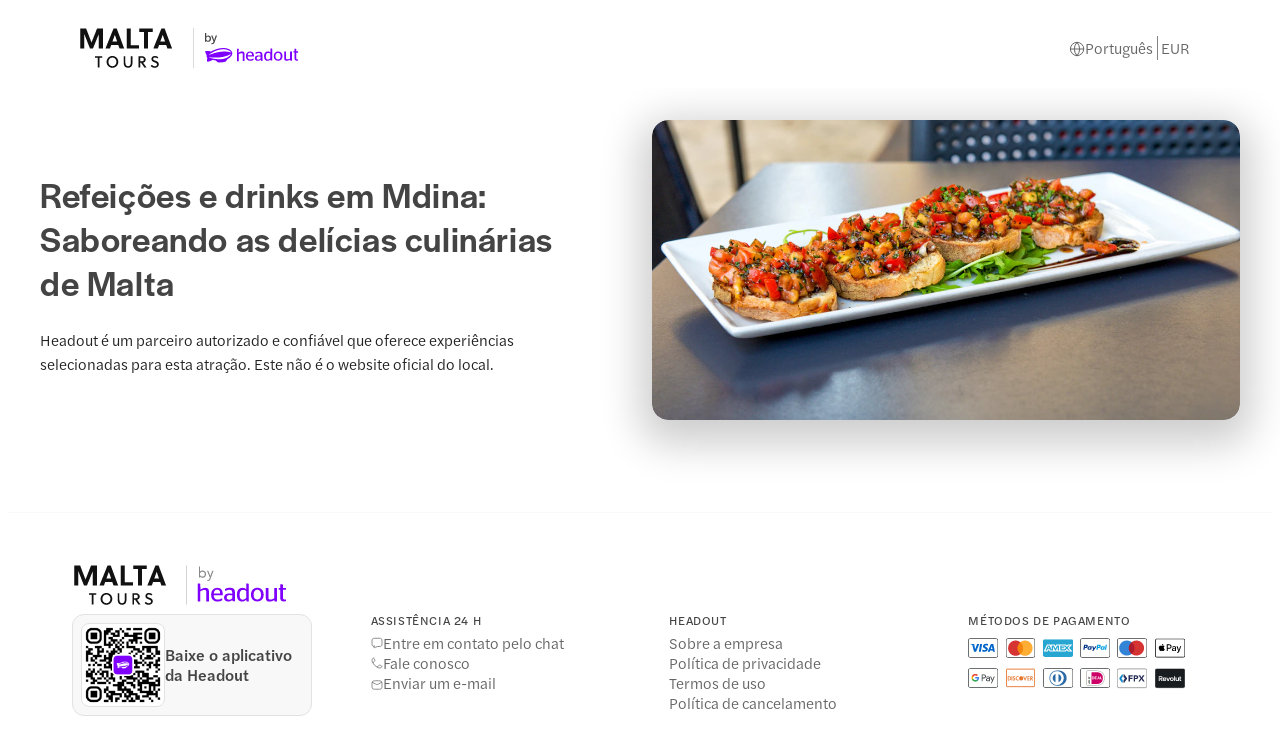

--- FILE ---
content_type: text/html; charset=utf-8
request_url: https://www.malta-tours.com/pt/mdina/tours-gastronomicos/
body_size: 15584
content:
<!DOCTYPE html><html dir="ltr" lang="pt"><head><meta charSet="utf-8"/><meta name="viewport" content="width=device-width"/><title>Saboreie Mdina: Aventuras culinárias no coração histórico de Malta</title><meta name="robots" content="index,follow"/><meta name="googlebot" content="index,follow"/><meta name="description" content="Delicie-se com os sabores de Mdina, Malta, com nosso guia de alimentos e bebidas. De iguarias locais a cafés charmosos, experimente o melhor da culinária maltesa."/><link rel="alternate" hrefLang="pt" href="https://www.malta-tours.com/pt/mdina/tours-gastronomicos/"/><link rel="alternate" hrefLang="it" href="https://www.malta-tours.com/it/mdina/tour-food-malta/"/><link rel="alternate" hrefLang="es" href="https://www.malta-tours.com/es/mdina/comida-bebida/"/><link rel="alternate" hrefLang="x-default" href="https://www.malta-tours.com/mdina/food-drink/"/><link rel="alternate" hrefLang="en" href="https://www.malta-tours.com/mdina/food-drink/"/><meta name="twitter:card" content="summary_large_image"/><meta name="twitter:site" content="www.malta-tours.com"/><meta property="og:title" content="Saboreie Mdina: Aventuras culinárias no coração histórico de Malta"/><meta property="og:description" content="Delicie-se com os sabores de Mdina, Malta, com nosso guia de alimentos e bebidas. De iguarias locais a cafés charmosos, experimente o melhor da culinária maltesa."/><meta property="og:url" content="https://www.malta-tours.com/pt/mdina/tours-gastronomicos/"/><meta property="og:type" content="website"/><meta property="og:image" content="https://cdn-imgix.headout.com/media/images/06535fb1f80510c4b9f73898b87c6770-24068-MdinaandRabatFoodandHistoryTour-04.jpg"/><meta property="og:image:width" content="1350"/><meta property="og:image:height" content="600"/><meta property="og:locale" content="pt-pt"/><meta property="og:site_name" content="www.malta-tours.com"/><link rel="canonical" href="https://www.malta-tours.com/pt/mdina/tours-gastronomicos/"/><meta content="vrvsgm9rczh57d7fnspfeve29fa6ae" name="facebook-domain-verification"/><link rel="icon" href="https://cdn-imgix-open.headout.com/logo/ho-favicon-16.png" sizes="16x16" type="image/png"/><link rel="icon" href="https://cdn-imgix-open.headout.com/logo/ho-favicon-32.png" sizes="32x32" type="image/png"/><link rel="icon" href="https://cdn-imgix-open.headout.com/logo/ho-favicon-48.png" sizes="48x48" type="image/png"/><script type="application/ld+json">[{"@context":"https://schema.org","@graph":[{"@type":"WebSite","@id":"https://www.malta-tours.com/#website","url":"https://www.malta-tours.com","name":"Saboreie Mdina: Aventuras culinárias no coração histórico de Malta"},{"@type":"ImageObject","@id":"https://www.malta-tours.com/pt/mdina/tours-gastronomicos/#primaryimage","url":"https://cdn-imgix-open.headout.com/logo/ho-favicon-48.png","width":1727,"height":453},{"@type":"WebPage","@id":"https://www.malta-tours.com/pt/mdina/tours-gastronomicos/#webpage","url":"https://www.malta-tours.com/pt/mdina/tours-gastronomicos/","inLanguage":"pt","name":"Saboreie Mdina: Aventuras culinárias no coração histórico de Malta","isPartOf":{"@id":"https://www.malta-tours.com/#website"},"primaryImageOfPage":{"@id":"https://www.malta-tours.com/pt/mdina/tours-gastronomicos/#primaryimage"},"description":"Delicie-se com os sabores de Mdina, Malta, com nosso guia de alimentos e bebidas. De iguarias locais a cafés charmosos, experimente o melhor da culinária maltesa.","datePublished":"2023-09-22T07:01:15+0000","dateModified":"2023-11-15T11:36:55+0000"}]}]</script><link rel="preload" href="https://cdn-imgix.headout.com/media/images/cd633d16feb871a3193da8f849dc835a-malta-tours-log.svg?auto=format&amp;w=156&amp;h=48&amp;q=90&amp;fit=fit" as="image" fetchpriority="high"/><link rel="preload" href="https://cdn-imgix.headout.com/media/images/06535fb1f80510c4b9f73898b87c6770-24068-MdinaandRabatFoodandHistoryTour-04.jpg?auto=format&amp;w=1058.3999999999999&amp;h=540&amp;q=90&amp;fit=crop&amp;crop=faces" as="image" fetchpriority="high"/><meta name="next-head-count" content="31"/><link rel="preconnect" href="https://images.prismic.io"/><link rel="preconnect" href="https://cdn-imgix.headout.com"/><link rel="preconnect" href="https://use.typekit.net"/><link rel="preload" type="font/woff2" crossorigin="anonymous" as="font" href="https://use.typekit.net/af/165087/00000000000000007735adc0/30/l?primer=f592e0a4b9356877842506ce344308576437e4f677d7c9b78ca2162e6cad991a&amp;fvd=n5&amp;v=3"/><link rel="preload" type="font/woff2" crossorigin="anonymous" as="font" href="https://use.typekit.net/af/e40556/00000000000000007735adbc/30/l?primer=f592e0a4b9356877842506ce344308576437e4f677d7c9b78ca2162e6cad991a&amp;fvd=n3&amp;v=3"/><link rel="preload" type="font/woff2" crossorigin="anonymous" as="font" href="https://use.typekit.net/af/06aac1/00000000000000007735adbe/30/l?primer=f592e0a4b9356877842506ce344308576437e4f677d7c9b78ca2162e6cad991a&amp;fvd=i3&amp;v=3"/><link rel="preload" type="font/woff2" crossorigin="anonymous" as="font" href="https://use.typekit.net/af/a7393c/00000000000000007735adc2/30/l?primer=f592e0a4b9356877842506ce344308576437e4f677d7c9b78ca2162e6cad991a&amp;fvd=n4&amp;v=3"/><link rel="preload" type="font/woff2" crossorigin="anonymous" as="font" href="https://use.typekit.net/af/7c9acc/00000000000000007735adc8/30/l?primer=f592e0a4b9356877842506ce344308576437e4f677d7c9b78ca2162e6cad991a&amp;fvd=n5&amp;v=3"/><style>
    @font-face {
		font-family: halyard-display;
		src: url("https://use.typekit.net/af/165087/00000000000000007735adc0/30/l?primer=f592e0a4b9356877842506ce344308576437e4f677d7c9b78ca2162e6cad991a&fvd=n5&v=3")
		format("woff2"),
		url("https://use.typekit.net/af/165087/00000000000000007735adc0/30/d?primer=f592e0a4b9356877842506ce344308576437e4f677d7c9b78ca2162e6cad991a&fvd=n5&v=3")
		format("woff"),
		url("https://use.typekit.net/af/165087/00000000000000007735adc0/30/a?primer=f592e0a4b9356877842506ce344308576437e4f677d7c9b78ca2162e6cad991a&fvd=n5&v=3")
		format("opentype");
		font-display: swap;
		font-style: normal;
		font-weight: 500;
		font-stretch: normal;
	}
		@font-face {
		font-family: halyard-text;
		src: url("https://use.typekit.net/af/e40556/00000000000000007735adbc/30/l?primer=f592e0a4b9356877842506ce344308576437e4f677d7c9b78ca2162e6cad991a&fvd=n3&v=3")
		format("woff2"),
		url("https://use.typekit.net/af/e40556/00000000000000007735adbc/30/d?primer=f592e0a4b9356877842506ce344308576437e4f677d7c9b78ca2162e6cad991a&fvd=n3&v=3")
		format("woff"),
		url("https://use.typekit.net/af/e40556/00000000000000007735adbc/30/a?primer=f592e0a4b9356877842506ce344308576437e4f677d7c9b78ca2162e6cad991a&fvd=n3&v=3")
		format("opentype");
		font-display: swap;
		font-style: normal;
		font-weight: 300;
		font-stretch: normal;
	}
		@font-face {
		font-family: halyard-text;
		src: url("https://use.typekit.net/af/06aac1/00000000000000007735adbe/30/l?primer=f592e0a4b9356877842506ce344308576437e4f677d7c9b78ca2162e6cad991a&fvd=i3&v=3")
		format("woff2"),
		url("https://use.typekit.net/af/06aac1/00000000000000007735adbe/30/d?primer=f592e0a4b9356877842506ce344308576437e4f677d7c9b78ca2162e6cad991a&fvd=i3&v=3")
		format("woff"),
		url("https://use.typekit.net/af/06aac1/00000000000000007735adbe/30/a?primer=f592e0a4b9356877842506ce344308576437e4f677d7c9b78ca2162e6cad991a&fvd=i3&v=3")
		format("opentype");
		font-display: swap;
		font-style: italic;
		font-weight: 300;
		font-stretch: normal;
	}
		@font-face {
		font-family: halyard-text;
		src: url("https://use.typekit.net/af/a7393c/00000000000000007735adc2/30/l?primer=f592e0a4b9356877842506ce344308576437e4f677d7c9b78ca2162e6cad991a&fvd=n4&v=3")
		format("woff2"),
		url("https://use.typekit.net/af/a7393c/00000000000000007735adc2/30/d?primer=f592e0a4b9356877842506ce344308576437e4f677d7c9b78ca2162e6cad991a&fvd=n4&v=3")
		format("woff"),
		url("https://use.typekit.net/af/a7393c/00000000000000007735adc2/30/a?primer=f592e0a4b9356877842506ce344308576437e4f677d7c9b78ca2162e6cad991a&fvd=n4&v=3")
		format("opentype");
		font-display: swap;
		font-style: normal;
		font-weight: 400;
		font-stretch: normal;
	}
		@font-face {
		font-family: halyard-text;
		src: url("https://use.typekit.net/af/7c9acc/00000000000000007735adc8/30/l?primer=f592e0a4b9356877842506ce344308576437e4f677d7c9b78ca2162e6cad991a&fvd=n5&v=3")
		format("woff2"),
		url("https://use.typekit.net/af/7c9acc/00000000000000007735adc8/30/d?primer=f592e0a4b9356877842506ce344308576437e4f677d7c9b78ca2162e6cad991a&fvd=n5&v=3")
		format("woff"),
		url("https://use.typekit.net/af/7c9acc/00000000000000007735adc8/30/a?primer=f592e0a4b9356877842506ce344308576437e4f677d7c9b78ca2162e6cad991a&fvd=n5&v=3")
		format("opentype");
		font-display: swap;
		font-style: normal;
		font-weight: 500;
		font-stretch: normal;
	}
	
	@font-face {
    font-family: halyard-text;
    src: url("https://use.typekit.net/af/2ed20c/00000000000000007735add1/30/l?primer=7cdcb44be4a7db8877ffa5c0007b8dd865b3bbc383831fe2ea177f62257a9191&fvd=n6&v=3")
    format("woff2"),
    url("https://use.typekit.net/af/2ed20c/00000000000000007735add1/30/d?primer=7cdcb44be4a7db8877ffa5c0007b8dd865b3bbc383831fe2ea177f62257a9191&fvd=n6&v=3")
    format("woff"),
    url("https://use.typekit.net/af/2ed20c/00000000000000007735add1/30/a?primer=7cdcb44be4a7db8877ffa5c0007b8dd865b3bbc383831fe2ea177f62257a9191&fvd=n6&v=3")
    format("opentype");
    font-display: auto;
    font-style: normal;
    font-weight: 600;
    font-stretch: normal;
}
</style><link rel="preload" href="https://assets.headout.com/mystique/_next/static/css/f4620bdc6f4f1bc9.css" as="style"/><link rel="stylesheet" href="https://assets.headout.com/mystique/_next/static/css/f4620bdc6f4f1bc9.css" data-n-g=""/><link rel="preload" href="https://assets.headout.com/mystique/_next/static/css/2d597d7880f626b4.css" as="style"/><link rel="stylesheet" href="https://assets.headout.com/mystique/_next/static/css/2d597d7880f626b4.css" data-n-p=""/><noscript data-n-css=""></noscript><style data-styled="" data-styled-version="6.1.13">.eesxSp{position:relative;height:100%;width:100%;}/*!sc*/
.eesxSp .tooltip{position:absolute;bottom:8px;right:8px;width:100%;display:grid;justify-items:right;}/*!sc*/
.eesxSp .tooltip .content{position:absolute;max-width:200px;top:calc(50% - 4px);right:32px;transform:translateY(-50%);z-index:1;font-size:80%;}/*!sc*/
data-styled.g26[id="Image__Wrapper-sc-907416fd-0"]{content:"eesxSp,"}/*!sc*/
.cnHagO{margin:0;position:relative;}/*!sc*/
@media (min-width:768px){.cnHagO{min-height:18.75rem;display:grid;padding:2rem 0 1.25rem;justify-items:center;}}/*!sc*/
data-styled.g28[id="styles__BannerSection-sc-94079bfa-1"]{content:"cnHagO,"}/*!sc*/
.bVLWIe{z-index:1;}/*!sc*/
@media (min-width:768px){.bVLWIe{display:grid;grid-column-gap:1.5rem;grid-template-columns:1fr 1fr;height:100%;width:100%;align-items:center;}}/*!sc*/
@media (min-width:1200px){.bVLWIe{min-width:75rem;width:75rem;}}/*!sc*/
data-styled.g30[id="styles__Container-sc-94079bfa-3"]{content:"bVLWIe,"}/*!sc*/
.hMPvPX{display:grid;grid-template-areas:'top' 'middle' 'bottom' 'end';}/*!sc*/
@media (min-width:768px){.hMPvPX{max-width:32.5rem;margin:0;}}/*!sc*/
data-styled.g31[id="styles__ContentContainer-sc-94079bfa-4"]{content:"hMPvPX,"}/*!sc*/
.deJwzH{position:relative;border-radius:1rem;overflow:hidden;height:18.75rem;box-shadow:0px 12px 40px 12px rgba(0, 0, 0, 0.2);}/*!sc*/
.deJwzH .banner-image{display:block;object-fit:cover;width:100%;}/*!sc*/
.deJwzH img,.deJwzH video{height:18.75rem;border-radius:1rem;}/*!sc*/
@media (max-width:768px){.deJwzH{height:13.75rem;border-radius:0;}.deJwzH img,.deJwzH video{height:13.75rem;border-radius:0;}}/*!sc*/
data-styled.g32[id="styles__MediaContainer-sc-94079bfa-5"]{content:"deJwzH,"}/*!sc*/
.hzPWZf{margin:1.5rem 1.5rem 0;color:#444444;grid-area:top;font-family:halyard-display,sans-serif;font-size:24px;font-weight:500;font-style:normal;font-feature-settings:normal;line-height:28px;letter-spacing:0.8px;}/*!sc*/
.hzPWZf .bold-city{font-size:30px;line-height:38px;letter-spacing:0.4px;font-style:normal;font-weight:600;text-transform:uppercase;font-size:30px;color:#ffffff;}/*!sc*/
.hzPWZf span.airport-transfers{color:#8000ff;display:block;}/*!sc*/
@media (min-width:768px){.hzPWZf{margin:0.5rem 0 0;font-family:halyard-display,sans-serif;font-size:36px;font-weight:500;font-style:normal;font-feature-settings:normal;line-height:44px;letter-spacing:0.6px;}.hzPWZf .bold-city{font-size:48px;line-height:54px;letter-spacing:0.6px;color:#ffffff;}}/*!sc*/
data-styled.g33[id="styles__Heading-sc-94079bfa-6"]{content:"hzPWZf,"}/*!sc*/
.flAeXa{margin:0.75rem 1.5rem 1.5rem;grid-area:bottom;font-family:halyard-text,sans-serif;font-size:12px;font-weight:300;font-style:normal;font-feature-settings:normal;line-height:20px;letter-spacing:0px;vertical-align:middle;color:#222222;}/*!sc*/
.flAeXa svg{width:0.75rem;margin-right:0.3rem;margin-bottom:-0.12rem;}/*!sc*/
.flAeXa svg,.flAeXa path{stroke:#222222;}/*!sc*/
@media (min-width:768px){.flAeXa{width:30.375rem;margin:1.5rem 0 0;font-family:halyard-text,sans-serif;font-size:15px;font-weight:300;font-style:normal;font-feature-settings:'SS04' 1;line-height:24px;letter-spacing:0px;vertical-align:middle;color:#222222;}.flAeXa svg,.flAeXa path{stroke:#222222;}}/*!sc*/
data-styled.g35[id="styles__DisclaimerText-sc-94079bfa-8"]{content:"flAeXa,"}/*!sc*/
.bcCLHG{width:100%;display:grid;margin-top:72px;border-top:1px solid #f8f8f8;}/*!sc*/
@media (max-width:768px){.bcCLHG{display:flex;overflow-x:hidden;flex-direction:column;}}/*!sc*/
data-styled.g484[id="style__StyledFooter-sc-8942a9b0-0"]{content:"bcCLHG,"}/*!sc*/
.cGPncM{color:#444444;background:#ffffff;margin:0 auto;width:100%;}/*!sc*/
.cGPncM .white-line{width:100%;height:1px;opacity:1;background:linear-gradient(90deg, rgba(227, 227, 227, 0.20) 0%, rgba(227, 227, 227, 0.80) 51%, rgba(227, 227, 227, 0.20) 100%);}/*!sc*/
.cGPncM .footer-chin{display:grid;font-family:halyard-text,sans-serif;font-size:12px;font-weight:300;font-style:normal;font-feature-settings:normal;line-height:16px;letter-spacing:0px;grid-template-columns:auto auto;justify-content:space-between;grid-template-areas:'disclaimer disclaimer' 'white-line white-line' 'super-brand-logo social-links';}/*!sc*/
.cGPncM .footer-chin .white-line{grid-area:white-line;}/*!sc*/
.cGPncM .footer-chin .super-brand-logo{grid-area:super-brand-logo;display:flex;gap:0.75rem;align-items:center;justify-items:left;}/*!sc*/
.cGPncM .footer-chin .super-brand-logo span{color:#444444;}/*!sc*/
.cGPncM .footer-chin .super-brand-logo .super-brand-logo-blimp{height:0.8rem;width:fit-content;}/*!sc*/
.cGPncM .footer-chin .social-links{grid-area:social-links;display:flex;justify-content:flex-end;}/*!sc*/
.cGPncM .footer-chin .disclaimer-text-area{grid-area:disclaimer;padding-bottom:1rem;color:#666666;}/*!sc*/
@media (max-width:768px){.cGPncM .footer-chin{grid-template-columns:1fr;grid-template-areas:'social-links' 'white-line' 'super-brand-logo' 'disclaimer';grid-row-gap:1.5rem;}.cGPncM .footer-chin .super-brand-logo{display:flex;flex-direction:column;align-items:flex-start;justify-content:flex-start;gap:1rem;}.cGPncM .footer-chin .super-brand-logo .super-brand-logo-blimp{height:0.8rem;width:fit-content;}.cGPncM .footer-chin .social-links{margin:0;justify-content:flex-start;}}/*!sc*/
data-styled.g485[id="style__FooterLegalWrapper-sc-8942a9b0-1"]{content:"cGPncM,"}/*!sc*/
.fXVcHo{max-width:75rem;margin:0 auto;width:calc(100vw - 5.6vw * 2);}/*!sc*/
@media (max-width:768px){.fXVcHo{width:auto;padding:0 1rem;}}/*!sc*/
data-styled.g486[id="style__Container-sc-8942a9b0-2"]{content:"fXVcHo,"}/*!sc*/
.feUikH{position:relative;text-transform:uppercase;padding-bottom:0.2rem;margin:0;}/*!sc*/
.feUikH.feUikH>span{font-family:halyard-text,sans-serif;font-size:12px;font-weight:500;font-style:normal;font-feature-settings:normal;line-height:16px;letter-spacing:0px;font-weight:400;letter-spacing:0.6px;color:#444444;}/*!sc*/
data-styled.g487[id="style__FooterHeading-sc-8942a9b0-3"]{content:"feUikH,"}/*!sc*/
.cCiKAr{display:flex;flex-direction:column;gap:0.75rem;}/*!sc*/
.cCiKAr .links{display:flex;flex-direction:column;gap:0.75rem;margin:0;padding:0;}/*!sc*/
.cCiKAr .links a,.cCiKAr .links .toggle_panel_button{font-family:halyard-text,sans-serif;font-size:15px;font-weight:300;font-style:normal;font-feature-settings:'SS04' 1;line-height:20px;letter-spacing:0px;display:block;text-decoration:none;color:#666666;}/*!sc*/
.cCiKAr .links .toggle_panel_button{background:#ffffff;border:none;text-align:start;padding:0;cursor:pointer;}/*!sc*/
data-styled.g488[id="style__LinksWrapper-sc-8942a9b0-4"]{content:"cCiKAr,"}/*!sc*/
.hDUkDu{display:grid;padding:none;background-color:#f8f8f8;margin-bottom:0;}/*!sc*/
.hDUkDu .secondary-footer{margin-top:0;}/*!sc*/
@media (max-width:768px){.hDUkDu{padding:none;margin-bottom:0;}}/*!sc*/
data-styled.g489[id="style__LinkSlicesWrapper-sc-8942a9b0-5"]{content:"hDUkDu,"}/*!sc*/
.hDsMaA{display:flex;flex-direction:column;align-items:start;gap:2.25rem;margin:3.25rem 0 0;line-height:1.25rem;}/*!sc*/
.hDsMaA .logo-disclaimer{grid-area:logo-disclaimer;}/*!sc*/
.hDsMaA .logo-disclaimer .logo-wrapper{display:flex;}/*!sc*/
.hDsMaA .logo-disclaimer .logo-wrapper .image-wrap{width:auto;margin-right:0.75rem;}/*!sc*/
.hDsMaA .logo-disclaimer .logo-wrapper .image-wrap span{position:relative!important;}/*!sc*/
.hDsMaA .logo-disclaimer .logo-wrapper img{position:relative!important;height:2.5rem!important;max-width:100%;width:unset!important;}/*!sc*/
.hDsMaA .logo-disclaimer .logo-wrapper svg{height:2.5rem;width:6.25rem;}/*!sc*/
.hDsMaA .logo-disclaimer .logo-wrapper svg path{fill:#8000ff;}/*!sc*/
.hDsMaA .footer-links{width:100%;display:flex;justify-content:space-between;padding-bottom:3.75rem;gap:2.5rem;}/*!sc*/
.hDsMaA .footer-links>div{width:100%;max-width:15rem;}/*!sc*/
.hDsMaA .download{transform:translateY(0.25rem);}/*!sc*/
.hDsMaA .star-verifier{display:flex;flex-direction:column;gap:0.75rem;}/*!sc*/
.hDsMaA .star-verifier img{height:auto!important;width:10rem!important;cursor:pointer;}/*!sc*/
@media (max-width:768px){.hDsMaA{margin:2.625rem 0 0;gap:2.5rem;padding-bottom:0;}.hDsMaA .logo-disclaimer .logo-wrapper{width:100%;}.hDsMaA .logo-disclaimer .logo-wrapper .image-wrap{width:auto;margin-right:0.5rem;}.hDsMaA .logo-disclaimer .logo-wrapper img{height:1.5rem!important;}.hDsMaA .logo-disclaimer .logo-wrapper svg{height:1.5rem;width:auto;}.hDsMaA .footer-links{display:grid;gap:2.5rem;padding-bottom:2.5rem;grid-template-areas:'help-1' 'company' 'payment';}.hDsMaA .help{grid-area:help-1;}.hDsMaA .company{grid-area:company;}.hDsMaA .payment{grid-area:payment;}.hDsMaA .star-verifier{grid-area:star-verifier;padding-bottom:3.125rem;}.hDsMaA .hide-mobile{display:none;}}/*!sc*/
data-styled.g491[id="style__FooterLegal-sc-8942a9b0-7"]{content:"hDsMaA,"}/*!sc*/
.jhTYZP{display:flex;gap:0.5rem;align-items:center;}/*!sc*/
.jhTYZP.jhTYZP>a,.jhTYZP.jhTYZP>button{font-family:halyard-text,sans-serif;font-size:15px;font-weight:300;font-style:normal;font-feature-settings:'SS04' 1;line-height:20px;letter-spacing:0px;color:#666666;display:flex;align-items:center;gap:0.5rem;}/*!sc*/
.jhTYZP.jhTYZP:last-child svg{margin-top:0.24rem;}/*!sc*/
.jhTYZP svg{height:0.75rem;width:0.75rem;color:#666666;}/*!sc*/
.jhTYZP:hover.jhTYZP:hover>a,.jhTYZP:hover.jhTYZP:hover>button{color:#6600cc;}/*!sc*/
.jhTYZP:hover svg{color:#6600cc;}/*!sc*/
data-styled.g492[id="style__FooterListItem-sc-8942a9b0-8"]{content:"jhTYZP,"}/*!sc*/
.fAhLdH{display:flex;padding:0.5rem 1rem 0.5rem 0.5rem;align-items:center;gap:0.7rem;border-radius:0.75rem;border:1px solid #e2e2e2;background:#f8f8f8;}/*!sc*/
.fAhLdH span{font-family:halyard-text,sans-serif;font-size:16px;font-weight:500;font-style:normal;font-feature-settings:normal;line-height:20px;letter-spacing:0px;color:#444444;}/*!sc*/
.fAhLdH img{width:84px;height:84px;}/*!sc*/
.fAhLdH .image-wrap{width:auto;height:5.25rem;}/*!sc*/
data-styled.g493[id="style__StoreLinks-sc-8942a9b0-9"]{content:"fAhLdH,"}/*!sc*/
.bIXOUN{display:grid;grid-template-columns:repeat(6,2.33rem);}/*!sc*/
data-styled.g495[id="PaymentMethods__Grid-sc-bf787e88-0"]{content:"bIXOUN,"}/*!sc*/
.kLQwF{display:flex;align-items:center;justify-content:center;width:1.87rem;height:1.87rem;}/*!sc*/
data-styled.g496[id="PaymentMethods__GridItem-sc-bf787e88-1"]{content:"kLQwF,"}/*!sc*/
.iCOXqi{display:flex;justify-content:flex-start;gap:0.1875rem;align-items:center;padding-left:0;}/*!sc*/
data-styled.g497[id="SocialLinks__StyledSocialLinks-sc-cf497eba-0"]{content:"iCOXqi,"}/*!sc*/
.cFxGBt{display:flex;align-items:center;justify-content:center;width:1.867rem;height:1.867rem;}/*!sc*/
.cFxGBt svg{color:#666666;}/*!sc*/
.cFxGBt:hover svg{color:#6600cc;}/*!sc*/
data-styled.g498[id="SocialLinks__SocialIcon-sc-cf497eba-1"]{content:"cFxGBt,"}/*!sc*/
.cvakVV{height:1.5rem;width:0.031rem;opacity:0.8;background-color:#666666;margin:0 0.25rem;}/*!sc*/
@media (max-width:768px){.cvakVV{height:1.625rem;padding-bottom:0.25rem;}}/*!sc*/
data-styled.g556[id="styles__StyledVerticalDivider-sc-4c2d3ec4-0"]{content:"cvakVV,"}/*!sc*/
.exgLUE{display:flex;padding:0.5rem 0.75rem;align-items:center;gap:0.25rem;flex-shrink:0;border-radius:0.25rem;cursor:pointer;font-family:halyard-text,sans-serif;font-size:15px;font-weight:300;font-style:normal;font-feature-settings:'SS04' 1;line-height:20px;letter-spacing:0px;}/*!sc*/
.exgLUE:hover{background:#f8f8f8;}/*!sc*/
.exgLUE .button-text{color:#666666;}/*!sc*/
.exgLUE .icon{padding-top:1px;display:flex;}/*!sc*/
data-styled.g557[id="styles__StyledButtonWrapper-sc-4c2d3ec4-1"]{content:"exgLUE,"}/*!sc*/
.doVKqX{display:none;position:absolute;transform:translateX(-50%);top:50px;left:-180px;background-color:#ffffff;box-shadow:0px 2px 8px 0px rgba(0,0,0,0.1),0px 0px 1px 0px rgba(0,0,0,0.1);border-radius:0.5rem;max-height:27rem;max-width:40.625rem;flex-direction:column;align-items:flex-start;flex-shrink:0;z-index:11;}/*!sc*/
.doVKqX:after{height:10px;content:'';display:block;}/*!sc*/
.doVKqX .selected-header-active{color:#8000ff;}/*!sc*/
.doVKqX .head{color:#222222;}/*!sc*/
data-styled.g558[id="styles__StyledPopOverWrapper-sc-4c2d3ec4-2"]{content:"doVKqX,"}/*!sc*/
.iPpPRp{padding:0.25rem 0.75rem 0;display:flex;align-items:start;height:2.75rem;width:39.125rem;border-bottom:1px solid #e2e2e2;font-family:halyard-display,sans-serif;font-size:15px;font-weight:500;font-style:normal;font-feature-settings:normal;line-height:20px;letter-spacing:0.6px;}/*!sc*/
data-styled.g559[id="styles__StyledPopOverHeader-sc-4c2d3ec4-3"]{content:"iPpPRp,"}/*!sc*/
.gLrTmW{overflow-y:scroll;overflow-x:hidden;width:38.438rem;height:24rem;padding:1rem 1rem 0;}/*!sc*/
.gLrTmW ::-webkit-scrollbar{width:0.25rem;}/*!sc*/
.gLrTmW ::-webkit-scrollbar-track{border-radius:8;}/*!sc*/
.gLrTmW ::-webkit-scrollbar-thumb{background:#e2e2e2;border-radius:5px;height:106px;}/*!sc*/
data-styled.g560[id="styles__StyleContainer-sc-4c2d3ec4-4"]{content:"gLrTmW,"}/*!sc*/
.iNnEEk{display:flex;height:2.75rem;margin:0 0.75rem 0 0.5rem;flex-direction:column;justify-content:center;align-items:center;color:#444444;cursor:pointer;border-bottom:0.125rem solid #8000ff;}/*!sc*/
.exOToe{display:flex;height:2.75rem;margin:0 0.75rem 0 0.5rem;flex-direction:column;justify-content:center;align-items:center;color:#444444;cursor:pointer;border-bottom:none;}/*!sc*/
data-styled.g561[id="styles__StyledHeaderItem-sc-4c2d3ec4-5"]{content:"iNnEEk,exOToe,"}/*!sc*/
.gRTARj{width:38rem;margin-bottom:0.75rem;}/*!sc*/
.gRTARj .content-header{display:flex;padding:0 0.5rem;align-items:center;gap:0.5rem;align-self:stretch;color:#444444;margin-bottom:0.75rem;font-family:halyard-text,sans-serif;font-size:12px;font-weight:500;font-style:normal;font-feature-settings:normal;line-height:16px;letter-spacing:0px;}/*!sc*/
.gRTARj .content-layer{display:grid;grid-template-columns:repeat(3,1fr);grid-gap:0.5rem 0.75rem;padding:0 0 1rem 0;}/*!sc*/
.gRTARj .content-layer-border{border-bottom:0.063rem solid #e2e2e2;}/*!sc*/
data-styled.g562[id="styles__StyledPopOverContent-sc-4c2d3ec4-6"]{content:"gRTARj,"}/*!sc*/
.EgWfS{position:relative;}/*!sc*/
data-styled.g563[id="styles__StyledPopOver-sc-4c2d3ec4-7"]{content:"EgWfS,"}/*!sc*/
.iZa-DEO{height:2.875rem;width:11.875rem;border-radius:0.25rem;display:flex;flex-direction:row;align-items:center;padding-right:0.5rem;cursor:pointer;background-color:#f8f6ff;}/*!sc*/
.iZa-DEO:hover{background-color:#f8f6ff;}/*!sc*/
.iZa-DEO:hover .text-content .main-text,.iZa-DEO:hover .text-content .sub-text{color:#8000ff;}/*!sc*/
.iZa-DEO .text-content{display:flex;flex-direction:column;width:10.75rem;padding:0.375rem 0 0.375rem 0.5rem;}/*!sc*/
.iZa-DEO .text-content .main-text{font-size:0.875rem;font-style:normal;font-weight:500;line-height:1rem;color:#444444;margin-bottom:0.125rem;}/*!sc*/
.iZa-DEO .text-content .sub-text{color:#666666;font-family:halyard-text,sans-serif;font-size:12px;font-weight:300;font-style:normal;font-feature-settings:normal;line-height:16px;letter-spacing:0px;}/*!sc*/
.iZa-DEO .text-content .sub-text,.iZa-DEO .text-content .main-text{color:#8000ff;}/*!sc*/
.fZSaUy{height:2.875rem;width:11.875rem;border-radius:0.25rem;display:flex;flex-direction:row;align-items:center;padding-right:0.5rem;cursor:pointer;}/*!sc*/
.fZSaUy:hover{background-color:#f8f6ff;}/*!sc*/
.fZSaUy:hover .text-content .main-text,.fZSaUy:hover .text-content .sub-text{color:#8000ff;}/*!sc*/
.fZSaUy .text-content{display:flex;flex-direction:column;width:10.75rem;padding:0.375rem 0 0.375rem 0.5rem;}/*!sc*/
.fZSaUy .text-content .main-text{font-size:0.875rem;font-style:normal;font-weight:500;line-height:1rem;color:#444444;margin-bottom:0.125rem;}/*!sc*/
.fZSaUy .text-content .sub-text{color:#666666;font-family:halyard-text,sans-serif;font-size:12px;font-weight:300;font-style:normal;font-feature-settings:normal;line-height:16px;letter-spacing:0px;}/*!sc*/
data-styled.g564[id="styles__StyledContentValue-sc-4c2d3ec4-8"]{content:"iZa-DEO,fZSaUy,"}/*!sc*/
.diIscA{height:80px;width:100%;background:#ffffff;display:flex;z-index:11;transition:all 0.2s ease-in;position:sticky;top:0;top:-5rem;left:0;right:0;}/*!sc*/
.diIscA:hover{z-index:99;}/*!sc*/
@media (max-width:768px){.diIscA{height:56px;top:-3.5rem;}}/*!sc*/
data-styled.g1170[id="Header__StyledHeader-sc-f8dc02b9-0"]{content:"diIscA,"}/*!sc*/
.jOFSsM{display:grid;grid-auto-flow:column;grid-auto-columns:auto;width:calc(100% - (5.46vw * 2));margin:auto;max-width:1200px;margin:auto;align-items:center;}/*!sc*/
.jOFSsM .header-city-selector{min-width:180px;}/*!sc*/
.jOFSsM .header-city-selector .current-selection{border-radius:4px;padding:12px 15px;border:1px solid #e2e2e2;}/*!sc*/
@media (max-width:768px){.jOFSsM{height:56px;width:100%;}}/*!sc*/
data-styled.g1171[id="Header__StyledHeaderContainer-sc-f8dc02b9-1"]{content:"jOFSsM,"}/*!sc*/
.iwTOJI{display:grid;grid-auto-flow:column;align-items:center;justify-self:left;justify-content:left;max-width:350px;}/*!sc*/
.iwTOJI .center{display:flex;padding-top:0.25rem;}/*!sc*/
.iwTOJI .image-wrap{padding-right:7px;}/*!sc*/
.iwTOJI .image-wrap span{position:relative!important;}/*!sc*/
.iwTOJI .image-wrap img{height:40px!important;position:relative!important;max-width:100%;width:unset!important;object-fit:contain;}/*!sc*/
.iwTOJI svg{height:40px;width:auto;margin-left:11px;}/*!sc*/
@media (max-width:768px){.iwTOJI{display:grid;grid-auto-flow:column;margin-left:1rem;}.iwTOJI .image-wrap{padding-right:0px;}.iwTOJI .image-wrap img{height:26px!important;}.iwTOJI svg{height:26px;width:67px;}}/*!sc*/
data-styled.g1172[id="Header__StyledLogo-sc-f8dc02b9-2"]{content:"iwTOJI,"}/*!sc*/
.cxkkMm{justify-self:right;display:flex;align-items:center;column-gap:8px;}/*!sc*/
.cxkkMm *{color:#666666;}/*!sc*/
@media (max-width:768px){.cxkkMm{margin-right:1rem;}.cxkkMm *{color:#444444;}}/*!sc*/
data-styled.g1173[id="Header__StyledHeaderElements-sc-f8dc02b9-3"]{content:"cxkkMm,"}/*!sc*/
.jyerbS{border-left:0.063rem solid #d9d9d9;height:2.5rem;margin-left:0.375rem;}/*!sc*/
@media (max-width:768px){.jyerbS{height:1.625rem;padding-bottom:0.25rem;}}/*!sc*/
data-styled.g1174[id="Header__StyledVerticalDivider-sc-f8dc02b9-4"]{content:"jyerbS,"}/*!sc*/
.kBzwSj{display:flex;}/*!sc*/
.kBzwSj svg{height:1.9rem;}/*!sc*/
@media (max-width:768px){.kBzwSj svg{height:1.4rem;}}/*!sc*/
data-styled.g1176[id="Header__LogoPlaceholderWrapper-sc-f8dc02b9-6"]{content:"kBzwSj,"}/*!sc*/
.iEmOvH{display:grid;grid-auto-flow:column;align-items:center;grid-column-gap:30px;margin-left:16px;}/*!sc*/
.iEmOvH>li{padding:0;}/*!sc*/
.iEmOvH li{list-style:none;}/*!sc*/
.iEmOvH>li>a>ul.off-screen{left:unset;right:0;}/*!sc*/
@media (max-width:768px){.iEmOvH{display:none;}.iEmOvH.navigation-nav-open{display:grid;position:fixed;top:56px;left:0;height:100%;align-content:flex-start;background:#ffffff;width:100%;grid-auto-flow:row;overflow:scroll;grid-gap:0;z-index:999999;}.iEmOvH.navigation-nav-open>li{padding:16px;}.iEmOvH.navigation-nav-open>li>a>.withIcon{padding-bottom:16px;border-bottom:1px solid #e2e2e2;}.iEmOvH .expandMenuItems{display:grid;margin:0 16px;}}/*!sc*/
data-styled.g1179[id="MultiLevelNav__Nav-sc-bcff4564-2"]{content:"iEmOvH,"}/*!sc*/
</style></head><body><div id="__next"><div id="body-wrap"><div><div class="MicrositeV1__StyledMicrositeContainer-sc-48b5a088-1 microsite-container"><header class="Header__StyledHeader-sc-f8dc02b9-0 diIscA"><div class="Header__StyledHeaderContainer-sc-f8dc02b9-1 jOFSsM"><a href="https://www.malta-tours.com/pt/"><div class="Header__StyledLogo-sc-f8dc02b9-2 iwTOJI logo"><div class="Image__Wrapper-sc-907416fd-0 eesxSp image-wrap center"><img data-card-section="Image" alt="Malta tours" fetchpriority="high" decoding="async" data-nimg="fill" class="" style="position:absolute;height:100%;width:100%;left:0;top:0;right:0;bottom:0;color:transparent" src="https://cdn-imgix.headout.com/media/images/cd633d16feb871a3193da8f849dc835a-malta-tours-log.svg?auto=format&amp;w=156&amp;h=48&amp;q=90&amp;fit=fit"/></div><div class="Header__StyledVerticalDivider-sc-f8dc02b9-4 jyerbS"></div><div class="Header__LogoPlaceholderWrapper-sc-f8dc02b9-6 kBzwSj"><svg width="99" height="32" viewBox="0 0 99 32" fill="none" xmlns="http://www.w3.org/2000/svg"><g clip-path="url(#clip0_10301_63893)"><path d="M35.28 21.0697C36.26 20.2797 37.54 19.6897 39.11 19.6897C40.49 19.6897 41.67 20.2797 41.67 22.4397V29.8097H39.8V23.0297C39.8 21.8497 39.21 21.5597 38.33 21.5597C37.25 21.5597 36.27 22.1497 35.48 22.5397V30.0097H33.61V16.7397H34.69C35.38 16.7397 35.48 16.8397 35.48 17.9197L35.28 21.0697Z" fill="#8000FF"></path><path d="M44.91 25.1C45.01 27.36 45.99 28.25 47.86 28.25C49.04 28.25 50.02 27.86 50.61 27.27H51.2V28.65C50.51 29.24 49.43 29.63 47.66 29.63C44.71 29.63 43.04 27.76 43.04 24.72C43.04 21.68 44.91 19.71 47.56 19.71C50.21 19.71 51.59 21.18 51.59 24.43V25.12H44.91V25.1ZM44.91 23.82H49.53C49.53 21.76 48.74 20.97 47.37 20.97C46.09 21.07 45.11 21.76 44.91 23.82Z" fill="#8000FF"></path><path d="M58.47 28.54C57.78 29.33 56.8 29.72 55.62 29.72C53.85 29.72 52.47 28.74 52.47 26.87C52.47 24.81 54.14 23.92 56.3 23.92C57.09 23.92 57.77 24.02 58.46 24.21V23.03C58.46 21.95 57.77 21.36 56.59 21.36C55.41 21.36 54.53 21.75 53.84 22.15H53.25V20.77C54.04 20.38 55.12 19.98 56.79 19.98C59.05 19.98 60.43 20.77 60.43 22.93V29.81H59.64C58.85 29.61 58.56 29.32 58.46 28.53L58.47 28.54ZM58.47 27.26V25.2C57.88 25.1 57.39 25.1 56.7 25.1C55.32 25.1 54.44 25.69 54.44 26.77C54.44 27.95 55.23 28.54 56.21 28.54C57.19 28.34 57.88 27.85 58.47 27.26Z" fill="#8000FF"></path><path d="M68.79 28.2497C68.1 29.0397 67.12 29.7197 65.84 29.7197C63.78 29.7197 62.2 28.2497 62.2 24.8097C62.2 20.9797 64.26 19.6997 66.13 19.6997C67.51 19.6997 68.19 20.0897 68.88 20.6797V16.4497H69.96C70.65 16.4497 70.75 16.5497 70.75 17.6297V29.4197H69.57C68.98 29.6197 68.88 29.3197 68.78 28.2397L68.79 28.2497ZM68.79 27.0697V22.0597C68.2 21.4697 67.61 21.2697 66.63 21.2697C65.45 21.2697 64.07 21.9597 64.07 24.8097C64.07 27.6597 65.05 28.3497 66.33 28.3497C67.21 28.2497 68.1 27.8597 68.79 27.0697Z" fill="#8000FF"></path><path d="M72.43 24.7097C72.43 21.5597 74.49 19.6997 77.05 19.6997C79.61 19.6997 81.67 21.5697 81.67 24.7097C81.67 27.8497 79.61 29.6197 77.05 29.6197C74.49 29.7197 72.43 27.8497 72.43 24.7097ZM79.7 24.7097C79.7 22.4497 78.62 21.1697 76.95 21.1697C75.28 21.1697 74.2 22.3497 74.2 24.7097C74.2 27.0697 75.28 28.2497 76.95 28.2497C78.62 28.2497 79.7 27.0697 79.7 24.7097Z" fill="#8000FF"></path><path d="M89.63 27.2599V19.7899H91.5V29.5199H90.32C89.93 29.5199 89.63 29.4199 89.63 28.4399C88.65 29.1299 87.37 29.6199 86.09 29.6199C84.62 29.6199 83.34 28.9299 83.34 27.0599V19.6899H85.21V26.5699C85.21 27.7499 85.9 28.0399 86.68 28.0399C87.86 28.1399 88.84 27.7499 89.63 27.2499V27.2599Z" fill="#8000FF"></path><path d="M93.07 19.5996H94.25V16.8496H95.33C95.92 16.8496 96.12 17.1396 96.12 17.9296V19.5996H98.28V20.9796H96.12V26.7796C96.12 27.8596 96.51 28.1596 97.5 28.1596H98.29V29.3396C97.9 29.5396 97.5 29.5396 96.82 29.5396C95.25 29.5396 94.26 28.8496 94.26 26.8896V20.8896H93.08V19.6096L93.07 19.5996Z" fill="#8000FF"></path><path d="M27.61 22.2798C25.46 26.0098 20.5 28.0098 15.33 27.9798C11.18 27.9598 7.14 27.3298 3.6 25.7898C12.1 26.7498 20.19 26.4898 27.6 22.2698L27.61 22.2798ZM27.61 20.7598C25.08 20.0398 22.86 19.7198 20.63 19.7098C14.76 19.6798 8.88 21.4698 3.61 23.6698C7.78 20.0498 13.97 17.2498 20.14 17.2798C23.17 17.4998 26.51 18.8298 27.61 20.7598ZM28.72 21.5798C28.74 17.6298 22.88 15.9798 19.54 15.9598C14.28 15.9298 9.71 17.8298 5.96 19.9398C5.66 19.5298 5.36 19.3298 4.85 19.3298C4.04 19.3298 3.64 19.2198 3.03 19.2198C2.32 19.2198 1.31 19.2198 0.699997 19.3098C0.299997 19.3098 0.0899968 19.7098 0.289997 20.1198C0.489997 21.4398 1.09 22.5498 1.79 23.5698C1.48 24.5798 1.58 25.4898 2.48 26.4098C2.17 27.5198 2.06 28.9398 2.16 30.0498C2.16 30.4498 2.46 30.6598 2.87 30.6598C4.39 30.3598 5.81 29.9698 7.03 29.2698C7.33 29.1698 7.44 28.8698 7.64 28.6698L11.28 29.2998C11.88 29.9098 12.39 30.4198 13.09 31.0298C13.49 31.3398 14.1 31.6398 14.6 31.6498C17.23 31.6598 19.46 31.2698 21.49 30.5698C22.2 30.2698 22.71 29.3598 23.63 27.9498C25.26 26.8498 28.71 25.0398 28.72 21.5998V21.5798Z" fill="#8000FF"></path><path d="M1.32 8.34V9.29H0V0H1.32V3.73C1.77 3.06 2.5 2.66 3.41 2.66C5.08 2.66 6.33 3.91 6.33 6C6.33 8.11 5.09 9.43 3.4 9.43C2.51 9.43 1.78 9.02 1.32 8.34ZM4.91 6.06V5.96C4.91 4.57 4.19 3.81 3.08 3.81C1.97 3.81 1.25 4.72 1.25 6.01V6.12C1.25 7.4 1.92 8.27 3.08 8.27C4.17 8.27 4.91 7.46 4.91 6.05V6.06Z" fill="#444444"></path><path d="M6.76001 10.68H7.38001C8.27001 10.68 8.48001 10.49 8.99001 9.17004L6.49001 2.79004H7.91001L9.64001 7.63004L11.22 2.79004H12.65L10.16 9.75004C9.57001 11.29 9.00001 11.9 7.45001 11.9H6.76001V10.67V10.68Z" fill="#444444"></path></g><defs><clipPath id="clip0_10301_63893"><rect width="98.28" height="31.62" fill="white"></rect></clipPath></defs></svg></div></div></a><div active="0" class="Header__StyledHeaderElements-sc-f8dc02b9-3 cxkkMm"><span><nav id="navigation-menu-mobile" slices="" primaryCity="[object Object]" taggedCity="MDINA" categoryHeaderMenu="[object Object]" class="MultiLevelNav__Nav-sc-bcff4564-2 iEmOvH"></nav></span><div class="styles__StyledPopOver-sc-4c2d3ec4-7 EgWfS"><div class="styles__StyledButtonWrapper-sc-4c2d3ec4-1 exgLUE locale-button-wrapper"><div class="icon"><svg width="16" height="16" fill="none" viewBox="0 0 16 16" xmlns="http://www.w3.org/2000/svg" aria-hidden="true"><g clip-path="url(#a)" stroke="#666666" stroke-linecap="round" stroke-linejoin="round"><path d="M8 14.667A6.667 6.667 0 1 0 8 1.334a6.667 6.667 0 0 0 0 13.333ZM1.333 8h13.333"></path><path d="M8 1.333A10.2 10.2 0 0 1 10.666 8 10.2 10.2 0 0 1 8 14.667 10.2 10.2 0 0 1 5.333 8 10.2 10.2 0 0 1 8 1.333v0Z"></path></g><defs><clipPath id="a"><path fill="#fff" d="M0 0h16v16H0z"></path></clipPath></defs></svg></div><div class="button-text">Português</div><div class="styles__StyledVerticalDivider-sc-4c2d3ec4-0 cvakVV"></div><div class="button-text">EUR</div></div><div class="styles__StyledPopOverWrapper-sc-4c2d3ec4-2 doVKqX"><header class="styles__StyledPopOverHeader-sc-4c2d3ec4-3 iPpPRp locale-popover-header"><div class="styles__StyledHeaderItem-sc-4c2d3ec4-5 iNnEEk selected-header-active">Idioma</div><div class="styles__StyledHeaderItem-sc-4c2d3ec4-5 exOToe">Moeda</div></header><div class="styles__StyleContainer-sc-4c2d3ec4-4 gLrTmW"><div class="styles__StyledPopOverContent-sc-4c2d3ec4-6 gRTARj"><div class="content-layer "><a class="styles__StyledContentValue-sc-4c2d3ec4-8 iZa-DEO"><div class="text-content"><div class="main-text">Português</div><div class="sub-text">Português</div></div><svg width="16" height="16" viewBox="0 0 16 16" fill="none" xmlns="http://www.w3.org/2000/svg"><path d="M14 3.3335L5.75 12.0002L2 8.06077" stroke="#8000ff" stroke-linecap="round" stroke-linejoin="round"></path></svg></a><a href="https://www.malta-tours.com/mdina/food-drink/" class="styles__StyledContentValue-sc-4c2d3ec4-8 fZSaUy"><div class="text-content"><div class="main-text">English</div><div class="sub-text">Inglês</div></div></a><a href="https://www.malta-tours.com/es/mdina/comida-bebida/" class="styles__StyledContentValue-sc-4c2d3ec4-8 fZSaUy"><div class="text-content"><div class="main-text">Español</div><div class="sub-text">Espanhol</div></div></a><a href="https://www.malta-tours.com/it/mdina/tour-food-malta/" class="styles__StyledContentValue-sc-4c2d3ec4-8 fZSaUy"><div class="text-content"><div class="main-text">Italiano</div><div class="sub-text">Italiano</div></div></a></div></div></div></div></div></div></div></header><div class="styles__BannerSection-sc-94079bfa-1 cnHagO"><div class="styles__Container-sc-94079bfa-3 bVLWIe"><div class="styles__ContentContainer-sc-94079bfa-4 hMPvPX"><h1 class="styles__Heading-sc-94079bfa-6 hzPWZf">Refeições e drinks em Mdina: Saboreando as delícias culinárias de Malta</h1><p class="styles__DisclaimerText-sc-94079bfa-8 flAeXa">Headout é um parceiro autorizado e confiável que oferece experiências selecionadas para esta atração. Este não é o website oficial do local.</p></div><div class="styles__MediaContainer-sc-94079bfa-5 deJwzH"><div class="Image__Wrapper-sc-907416fd-0 eesxSp image-wrap "><img data-card-section="Image" alt="" fetchpriority="high" decoding="async" data-nimg="fill" class="banner-image" style="position:absolute;height:100%;width:100%;left:0;top:0;right:0;bottom:0;color:transparent" src="https://cdn-imgix.headout.com/media/images/06535fb1f80510c4b9f73898b87c6770-24068-MdinaandRabatFoodandHistoryTour-04.jpg?auto=format&amp;w=1058.3999999999999&amp;h=540&amp;q=90&amp;fit=crop&amp;crop=faces"/></div></div></div></div><footer class="style__StyledFooter-sc-8942a9b0-0 bcCLHG"><div slicesLength="0" class="style__LinkSlicesWrapper-sc-8942a9b0-5 hDUkDu"><div class="style__Container-sc-8942a9b0-2 fXVcHo"></div></div><div class="style__FooterLegalWrapper-sc-8942a9b0-1 cGPncM"><div class="style__Container-sc-8942a9b0-2 fXVcHo"><div class="style__FooterLegal-sc-8942a9b0-7 hDsMaA"><div class="logo-disclaimer"><div class="logo-wrapper"><div class="Image__Wrapper-sc-907416fd-0 eesxSp image-wrap "><img data-card-section="Image" alt="Malta tours" loading="lazy" decoding="async" data-nimg="fill" class="" style="position:absolute;height:100%;width:100%;left:0;top:0;right:0;bottom:0;color:transparent" src="https://cdn-imgix.headout.com/media/images/cd633d16feb871a3193da8f849dc835a-malta-tours-log.svg?auto=format&amp;w=172.79999999999998&amp;h=52.8&amp;q=90&amp;fit=crop&amp;crop=faces"/></div><svg xmlns="http://www.w3.org/2000/svg" viewBox="0 0 102.15 40"><defs><style>.cls-1{fill:#8000ff}</style></defs><g><path d="M.25 0v40" style="fill:none;stroke:#888;stroke-width:.5px"></path><path class="cls-1" d="M14.75 24.8c1.3-1.1 3.2-1.9 5.2-1.9s3.5.8 3.5 3.8v10.1h-2.7v-9.5c0-1.7-.7-2.2-2.1-2.2-1.5 0-2.9.7-4 1.4v10.3h-2.7V18.5h1.5c1 0 1.2.2 1.2 1.8l.1 4.5ZM28.25 30.4c.1 3.2 1.6 4.5 4.2 4.5 1.8 0 3-.6 3.8-1.2h.9v1.8c-1 .7-2.5 1.4-5 1.4-4.2 0-6.5-2.7-6.5-6.9s2.7-7.1 6.2-7.1 5.7 2.1 5.7 6.6v.9h-9.3Zm.1-1.7h6.5c0-3-1.2-4-3.1-4-1.8 0-3.1 1.1-3.4 4ZM47.25 35.2c-1 1.1-2.2 1.7-4.1 1.7-2.5 0-4.3-1.4-4.3-4.1s2.2-4.2 5.3-4.2c1.2 0 2 .1 3 .4v-1.8c0-1.6-.9-2.3-2.7-2.3-1.6 0-2.9.5-3.7 1.1h-.8v-2c1.2-.6 2.7-1.2 4.9-1.2 3.2 0 5.1 1.2 5.1 4.2v9.7h-1c-1.2 0-1.5-.3-1.7-1.5Zm-.1-1.7v-2.9c-.7-.1-1.6-.3-2.5-.3-1.8 0-3.1.7-3.1 2.3 0 1.7 1.1 2.4 2.5 2.4 1.4.1 2.3-.6 3.1-1.5ZM61.55 34.9c-.9 1.1-2.4 2-4.3 2-2.8 0-5.3-2-5.3-6.8 0-5.4 2.9-7.2 5.6-7.2 1.9 0 3 .6 3.9 1.4v-5.8h1.5c1 0 1.2.3 1.2 1.8v16.5h-1.8c-.5-.1-.7-.4-.8-1.9Zm0-1.8v-6.9c-.8-.7-1.7-1.2-3.1-1.2-1.8 0-3.7 1-3.7 5 0 3.7 1.4 5 3.2 5 1.5-.1 2.6-.8 3.6-1.9ZM66.35 29.9c0-4.4 2.8-7.1 6.5-7.1s6.5 2.7 6.5 7.1-2.8 6.9-6.5 6.9-6.5-2.5-6.5-6.9Zm10.3 0c0-3.3-1.5-5.1-3.8-5.1s-3.8 1.8-3.8 5.1 1.5 4.9 3.8 4.9c2.4.1 3.8-1.6 3.8-4.9ZM90.25 33.5V23.1h2.6v13.7h-1.7c-.6 0-.9-.2-1-1.5-1.3 1-3.1 1.7-4.9 1.7-2.1 0-3.7-.9-3.7-3.6V23.1h2.7v9.6c0 1.8.9 2.2 2.1 2.2 1.4-.1 2.8-.7 3.9-1.4ZM94.75 23h1.6v-3.7h1.6c.8 0 1.1.3 1.1 1.5V23h3v1.9h-3v8c0 1.5.6 1.9 1.9 1.9h1.2v1.7c-.5.1-1.2.3-2.2.3-2.3 0-3.7-1-3.7-3.5v-8.4h-1.6l.1-1.9Z"></path><path d="M13.15 1.1h1.2v5.3c.3-.4.7-.7 1.1-.9.4-.2.9-.3 1.4-.3s1 .1 1.5.3c.5.2.8.4 1.2.8.3.3.6.7.7 1.2.2.4.3.9.3 1.4s-.1 1-.3 1.4-.4.8-.7 1.2c-.3.3-.7.6-1.1.8-.4.2-.9.3-1.4.3-.6 0-1.2-.1-1.6-.4-.5-.3-.8-.6-1-1v1.2h-1.2V1.1h-.1Zm1.1 7.8c0 .4.1.7.2 1 .1.3.3.6.5.8s.5.4.8.5.6.2 1 .2.7-.1 1-.2c.3-.1.6-.3.8-.5s.4-.5.5-.8.2-.7.2-1-.1-.7-.2-1c-.1-.3-.3-.6-.5-.8-.2-.2-.5-.4-.8-.5s-.6-.2-1-.2-.7.1-1 .2-.5.3-.8.5c-.2.2-.4.5-.5.8-.1.3-.2.6-.2 1Zm10.7 5c-.1.3-.2.6-.4.8-.1.2-.3.5-.4.6-.2.2-.4.3-.6.4-.2.1-.5.1-.9.1h-.5c-.2 0-.3-.1-.5-.1l.1-1c.1 0 .2.1.4.1h.4c.4 0 .6-.1.8-.3s.3-.5.5-.8l.5-1.3-2.9-7h1.3l2.1 5.4 2-5.4h1.3l-3.2 8.5Z" style="fill:#888"></path></g></svg></div></div><div class="footer-links"><div class="download hide-mobile"><div class="style__StoreLinks-sc-8942a9b0-9 fAhLdH"><div class="Image__Wrapper-sc-907416fd-0 eesxSp image-wrap "><img data-card-section="Image" alt="Faça a leitura do código" loading="lazy" width="84" height="84" decoding="async" data-nimg="1" class="" style="color:transparent" src="https://cdn-imgix-open.headout.com/headout-connect/app_download.svg?auto=format&amp;w=100.8&amp;h=100.8&amp;q=90&amp;fit=crop&amp;crop=faces"/></div> <span>Baixe o aplicativo da Headout</span></div></div><div class="help"><div class="style__LinksWrapper-sc-8942a9b0-4 cCiKAr"><p class="style__FooterHeading-sc-8942a9b0-3 feUikH"><span>Assistência 24 h</span></p><ul class="links"><li class="style__FooterListItem-sc-8942a9b0-8 jhTYZP"><svg width="16" height="16" viewBox="0 0 16 16" fill="none" xmlns="http://www.w3.org/2000/svg"><path d="M4.06591 12.6667C3.19917 12.5814 2.54987 12.3211 2.11442 11.8856C1.33337 11.1046 1.33337 9.84749 1.33337 7.33335V7.00002C1.33337 4.48586 1.33337 3.22879 2.11442 2.44773C2.89547 1.66669 4.15255 1.66669 6.66671 1.66669H9.33337C11.8475 1.66669 13.1046 1.66669 13.8856 2.44773C14.6667 3.22879 14.6667 4.48586 14.6667 7.00002V7.33335C14.6667 9.84749 14.6667 11.1046 13.8856 11.8856C13.1046 12.6667 11.8475 12.6667 9.33337 12.6667C8.95971 12.675 8.66211 12.7034 8.36977 12.77C7.57084 12.954 6.83104 13.3628 6.09995 13.7193C5.05823 14.2272 4.53737 14.4812 4.2105 14.2434C3.58517 13.7777 4.1964 12.3346 4.33337 11.6667" stroke="currentColor" stroke-linecap="round"></path></svg><button class="toggle_panel_button">Entre em contato pelo chat</button></li><li class="style__FooterListItem-sc-8942a9b0-8 jhTYZP"><svg width="16" height="16" viewBox="0 0 16 16" fill="none" xmlns="http://www.w3.org/2000/svg"><path d="M2.51845 7.96161C1.88644 6.85954 1.58127 5.95966 1.39727 5.04748C1.12512 3.6984 1.74791 2.38055 2.77963 1.53966C3.21567 1.18426 3.71553 1.30569 3.97337 1.76828L4.55549 2.81262C5.0169 3.64039 5.2476 4.05427 5.20184 4.49307C5.15609 4.93187 4.84495 5.28925 4.22269 6.00402L2.51845 7.96161ZM2.51845 7.96161C3.79771 10.1922 5.80527 12.2009 8.03844 13.4816M8.03844 13.4816C9.14051 14.1136 10.0404 14.4188 10.9526 14.6028C12.3016 14.8749 13.6195 14.2521 14.4604 13.2204C14.8158 12.7844 14.6944 12.2845 14.2318 12.0267L13.1874 11.4445C12.3596 10.9831 11.9458 10.7525 11.507 10.7982C11.0682 10.8439 10.7108 11.1551 9.99604 11.7773L8.03844 13.4816Z" stroke="currentColor" stroke-linejoin="round"></path></svg><button class="toggle_panel_button">Fale conosco</button></li><li class="style__FooterListItem-sc-8942a9b0-8 jhTYZP"><svg width="16" height="16" viewBox="0 0 16 16" fill="none" xmlns="http://www.w3.org/2000/svg"><path d="M1.33337 4L5.94205 6.61131C7.64111 7.574 8.35897 7.574 10.058 6.61131L14.6667 4" stroke="currentColor" stroke-linejoin="round"></path><path d="M1.34389 8.98371C1.38747 11.0274 1.40926 12.0492 2.16335 12.8062C2.91743 13.5632 3.96693 13.5895 6.06593 13.6422C7.35957 13.6748 8.64051 13.6748 9.93417 13.6422C12.0332 13.5895 13.0826 13.5632 13.8368 12.8062C14.5908 12.0492 14.6126 11.0274 14.6562 8.98371C14.6702 8.32658 14.6702 7.67338 14.6562 7.01625C14.6126 4.97255 14.5908 3.95071 13.8368 3.19375C13.0826 2.4368 12.0332 2.41043 9.93417 2.35769C8.64051 2.32519 7.35957 2.32519 6.06592 2.35769C3.96693 2.41042 2.91743 2.43679 2.16334 3.19375C1.40925 3.9507 1.38747 4.97255 1.34388 7.01625C1.32987 7.67338 1.32987 8.32658 1.34389 8.98371Z" stroke="currentColor" stroke-linejoin="round"></path></svg><a href="mailto:support@headout.com" rel="noopener" target="_blank">Enviar um e-mail</a></li></ul></div></div><div class="company"><div class="style__LinksWrapper-sc-8942a9b0-4 cCiKAr"><p class="style__FooterHeading-sc-8942a9b0-3 feUikH"><span>Headout</span></p><ul class="links"><li class="style__FooterListItem-sc-8942a9b0-8 jhTYZP"><a href="/pt/company-details/" rel="noopener" target="_blank">Sobre a empresa</a></li><li class="style__FooterListItem-sc-8942a9b0-8 jhTYZP"><a href="/pt/privacy-policy/" rel="noopener" target="_blank">Política de privacidade</a></li><li class="style__FooterListItem-sc-8942a9b0-8 jhTYZP"><a href="/pt/terms/" rel="noopener" target="_blank">Termos de uso</a></li><li class="style__FooterListItem-sc-8942a9b0-8 jhTYZP"><a href="/cancellation-policy/" rel="noopener" target="_blank">Política de cancelamento</a></li></ul></div></div><div class="payment"><div class="style__LinksWrapper-sc-8942a9b0-4 cCiKAr"><p class="style__FooterHeading-sc-8942a9b0-3 feUikH"><span>Métodos de pagamento</span></p><div class="PaymentMethods__Grid-sc-bf787e88-0 bIXOUN"><div class="PaymentMethods__GridItem-sc-bf787e88-1 kLQwF"><div class="Image__Wrapper-sc-907416fd-0 eesxSp image-wrap "><img data-card-section="Image" alt="VISA" loading="lazy" decoding="async" data-nimg="fill" class="" style="position:absolute;height:100%;width:100%;left:0;top:0;right:0;bottom:0;color:transparent" src="https://cdn-imgix-open.headout.com/headout-connect/payment-methods/Visa.svg?auto=format&amp;q=90&amp;fit=crop&amp;crop=faces"/></div></div><div class="PaymentMethods__GridItem-sc-bf787e88-1 kLQwF"><div class="Image__Wrapper-sc-907416fd-0 eesxSp image-wrap "><img data-card-section="Image" alt="MASTERCARD" loading="lazy" decoding="async" data-nimg="fill" class="" style="position:absolute;height:100%;width:100%;left:0;top:0;right:0;bottom:0;color:transparent" src="https://cdn-imgix-open.headout.com/headout-connect/payment-methods/MasterCard.svg?auto=format&amp;q=90&amp;fit=crop&amp;crop=faces"/></div></div><div class="PaymentMethods__GridItem-sc-bf787e88-1 kLQwF"><div class="Image__Wrapper-sc-907416fd-0 eesxSp image-wrap "><img data-card-section="Image" alt="AMEX" loading="lazy" decoding="async" data-nimg="fill" class="" style="position:absolute;height:100%;width:100%;left:0;top:0;right:0;bottom:0;color:transparent" src="https://cdn-imgix-open.headout.com/headout-connect/payment-methods/AmexCard.svg?auto=format&amp;q=90&amp;fit=crop&amp;crop=faces"/></div></div><div class="PaymentMethods__GridItem-sc-bf787e88-1 kLQwF"><div class="Image__Wrapper-sc-907416fd-0 eesxSp image-wrap "><img data-card-section="Image" alt="PAYPAL" loading="lazy" decoding="async" data-nimg="fill" class="" style="position:absolute;height:100%;width:100%;left:0;top:0;right:0;bottom:0;color:transparent" src="https://cdn-imgix-open.headout.com/headout-connect/payment-methods/PayPalLight.svg?auto=format&amp;q=90&amp;fit=crop&amp;crop=faces"/></div></div><div class="PaymentMethods__GridItem-sc-bf787e88-1 kLQwF"><div class="Image__Wrapper-sc-907416fd-0 eesxSp image-wrap "><img data-card-section="Image" alt="MAESTROCARD" loading="lazy" decoding="async" data-nimg="fill" class="" style="position:absolute;height:100%;width:100%;left:0;top:0;right:0;bottom:0;color:transparent" src="https://cdn-imgix-open.headout.com/headout-connect/payment-methods/MaestroCard.svg?auto=format&amp;q=90&amp;fit=crop&amp;crop=faces"/></div></div><div class="PaymentMethods__GridItem-sc-bf787e88-1 kLQwF"><div class="Image__Wrapper-sc-907416fd-0 eesxSp image-wrap "><img data-card-section="Image" alt="APPLEPAY" loading="lazy" decoding="async" data-nimg="fill" class="" style="position:absolute;height:100%;width:100%;left:0;top:0;right:0;bottom:0;color:transparent" src="https://cdn-imgix-open.headout.com/headout-connect/payment-methods/ApplePay.svg?auto=format&amp;q=90&amp;fit=crop&amp;crop=faces"/></div></div><div class="PaymentMethods__GridItem-sc-bf787e88-1 kLQwF"><div class="Image__Wrapper-sc-907416fd-0 eesxSp image-wrap "><img data-card-section="Image" alt="GPAY" loading="lazy" decoding="async" data-nimg="fill" class="" style="position:absolute;height:100%;width:100%;left:0;top:0;right:0;bottom:0;color:transparent" src="https://cdn-imgix-open.headout.com/headout-connect/payment-methods/GPay.svg?auto=format&amp;q=90&amp;fit=crop&amp;crop=faces"/></div></div><div class="PaymentMethods__GridItem-sc-bf787e88-1 kLQwF"><div class="Image__Wrapper-sc-907416fd-0 eesxSp image-wrap "><img data-card-section="Image" alt="DISCOVER" loading="lazy" decoding="async" data-nimg="fill" class="" style="position:absolute;height:100%;width:100%;left:0;top:0;right:0;bottom:0;color:transparent" src="https://cdn-imgix-open.headout.com/headout-connect/payment-methods/DiscoverCard.svg?auto=format&amp;q=90&amp;fit=crop&amp;crop=faces"/></div></div><div class="PaymentMethods__GridItem-sc-bf787e88-1 kLQwF"><div class="Image__Wrapper-sc-907416fd-0 eesxSp image-wrap "><img data-card-section="Image" alt="DINERS" loading="lazy" decoding="async" data-nimg="fill" class="" style="position:absolute;height:100%;width:100%;left:0;top:0;right:0;bottom:0;color:transparent" src="https://cdn-imgix-open.headout.com/headout-connect/payment-methods/DinerClub.svg?auto=format&amp;q=90&amp;fit=crop&amp;crop=faces"/></div></div><div class="PaymentMethods__GridItem-sc-bf787e88-1 kLQwF"><div class="Image__Wrapper-sc-907416fd-0 eesxSp image-wrap "><img data-card-section="Image" alt="IDEAL" loading="lazy" decoding="async" data-nimg="fill" class="" style="position:absolute;height:100%;width:100%;left:0;top:0;right:0;bottom:0;color:transparent" src="https://cdn-imgix-open.headout.com/headout-connect/payment-methods/IDealCard.svg?auto=format&amp;q=90&amp;fit=crop&amp;crop=faces"/></div></div><div class="PaymentMethods__GridItem-sc-bf787e88-1 kLQwF"><div class="Image__Wrapper-sc-907416fd-0 eesxSp image-wrap "><img data-card-section="Image" alt="FPX" loading="lazy" decoding="async" data-nimg="fill" class="" style="position:absolute;height:100%;width:100%;left:0;top:0;right:0;bottom:0;color:transparent" src="https://cdn-imgix-open.headout.com/headout-connect/payment-methods/FPXLight.svg?auto=format&amp;q=90&amp;fit=crop&amp;crop=faces"/></div></div><div class="PaymentMethods__GridItem-sc-bf787e88-1 kLQwF"><div class="Image__Wrapper-sc-907416fd-0 eesxSp image-wrap "><img data-card-section="Image" alt="REVOLUT" loading="lazy" decoding="async" data-nimg="fill" class="" style="position:absolute;height:100%;width:100%;left:0;top:0;right:0;bottom:0;color:transparent" src="https://cdn-imgix-open.headout.com/headout-connect/payment-methods/RevolutCardBlack.svg?auto=format&amp;q=90&amp;fit=crop&amp;crop=faces"/></div></div></div></div></div></div></div><div class="footer-chin"><div class="white-line"></div><div class="super-brand-logo"><svg xmlns="http://www.w3.org/2000/svg" width="660" height="396" viewBox="0 0 660 396" fill="none" class="super-brand-logo-blimp"><path d="M658.483 142.199C641.209 33.4448 500.906 -16.1 369.768 4.6177C301.782 15.3931 212.524 60.7167 143.705 111.039C141.484 107.929 137.818 104.152 132.097 101.819C121.321 97.4309 9.62339 89.5993 1.23631 107.762C-7.09521 125.814 28.8414 195.854 44.4492 212.35C39.4503 222.682 37.3396 232.18 38.6171 240.344C39.9502 248.676 44.8935 257.063 52.7252 265.339C43.005 286.112 30.5633 363.429 44.0604 377.981C57.6685 392.645 161.479 350.709 170.366 343.211C175.81 338.601 178.087 332.991 179.031 329.27C212.913 339.601 249.905 347.766 286.286 352.709L314.78 380.814C324.222 390.145 336.886 395.589 350.161 395.811C364.269 396.088 384.82 395.366 410.148 391.367C438.919 386.813 465.08 379.425 482.299 373.871C495.407 369.65 506.294 360.43 512.681 348.21L527.622 319.383C609.882 281.058 670.48 218.071 658.483 142.199ZM389.263 50.2745C498.906 32.8894 584.511 74.3485 613.227 124.06C574.125 111.174 517.791 95.598 399.872 114.261C285.675 132.368 183.03 169.027 118.711 197.409C165.756 149.531 274.177 68.4928 389.263 50.2745ZM416.98 304.886C299.561 323.493 172.755 279.003 118.711 249.953C187.974 255.341 302.615 258.229 419.757 239.678C519.069 223.959 585.234 195.656 620.781 171.772C607.118 226.649 527.567 287.334 417.035 304.83L416.98 304.886Z" fill="currentColor"></path></svg><span class="address">© 2014-2026 Headout Inc, 82 Nassau St #60351 New York, NY 10038</span></div><ul class="SocialLinks__StyledSocialLinks-sc-cf497eba-0 iCOXqi social-links"><li class="SocialLinks__SocialIcon-sc-cf497eba-1 cFxGBt"><a href="https://www.linkedin.com/company/headout-com/mycompany/" target="_blank" rel="noopener"><svg xmlns="http://www.w3.org/2000/svg" width="16" height="16" viewBox="0 0 16 16" fill="none" role="img" aria-label="[title + description]"><title>LinkedIn Icon</title><desc>Headout&#x27;s LinkedIn Handle</desc><path fill-rule="evenodd" clip-rule="evenodd" d="M7.96183 1.16667H8.03809C9.49856 1.16667 10.6457 1.16666 11.5413 1.28707C12.459 1.41046 13.1872 1.66848 13.7594 2.24061C14.3315 2.81275 14.5895 3.54092 14.7129 4.45869C14.8333 5.3543 14.8333 6.50143 14.8333 7.96187V8.03814C14.8333 9.49861 14.8333 10.6457 14.7129 11.5413C14.5895 12.4591 14.3315 13.1873 13.7594 13.7594C13.1872 14.3315 12.459 14.5895 11.5413 14.7129C10.6457 14.8333 9.49856 14.8333 8.03809 14.8333H7.96183C6.50136 14.8333 5.35425 14.8333 4.45864 14.7129C3.54087 14.5895 2.8127 14.3315 2.24057 13.7594C1.66844 13.1873 1.41041 12.4591 1.28702 11.5413C1.16661 10.6457 1.16662 9.49861 1.16663 8.03814V7.96187C1.16662 6.50141 1.16661 5.3543 1.28702 4.45869C1.41041 3.54092 1.66844 2.81275 2.24057 2.24061C2.8127 1.66848 3.54087 1.41046 4.45864 1.28707C5.35425 1.16666 6.50139 1.16667 7.96183 1.16667ZM5.33459 7.00001C5.33459 6.63181 5.03612 6.33334 4.66793 6.33334C4.29974 6.33334 4.00126 6.63181 4.00126 7.00001V11.3333C4.00126 11.7015 4.29974 12 4.66793 12C5.03612 12 5.33459 11.7015 5.33459 11.3333V7.00001ZM7.33463 6.00001C7.60483 6.00001 7.83756 6.16081 7.94223 6.39194C8.34749 6.14334 8.82429 6.00001 9.33463 6.00001C10.8074 6.00001 12.0013 7.19394 12.0013 8.66667V11.3333C12.0013 11.7015 11.7028 12 11.3346 12C10.9664 12 10.668 11.7015 10.668 11.3333V8.66667C10.668 7.93027 10.071 7.33334 9.33463 7.33334C8.59823 7.33334 8.00129 7.93027 8.00129 8.66667V11.3333C8.00129 11.7015 7.70276 12 7.33463 12C6.96643 12 6.66796 11.7015 6.66796 11.3333V6.66667C6.66796 6.29848 6.96643 6.00001 7.33463 6.00001ZM5.50647 4.66667C5.50647 5.12691 5.13337 5.50001 4.67314 5.50001H4.66715C4.20691 5.50001 3.83381 5.12691 3.83381 4.66667C3.83381 4.20643 4.20691 3.83334 4.66715 3.83334H4.67314C5.13337 3.83334 5.50647 4.20643 5.50647 4.66667Z" fill="currentColor"></path></svg></a></li><li class="SocialLinks__SocialIcon-sc-cf497eba-1 cFxGBt"><a href="https://www.instagram.com/headout/" target="_blank" rel="noopener"><svg xmlns="http://www.w3.org/2000/svg" width="16" height="16" viewBox="0 0 16 16" fill="none" role="img" aria-label="[title + description]"><title>Instagram Icon</title><desc>Headout&#x27;s Instagram Handle</desc><path fill-rule="evenodd" clip-rule="evenodd" d="M8.03809 1.16667C9.49856 1.16667 10.6457 1.16666 11.5413 1.28707C12.459 1.41046 13.1872 1.66848 13.7594 2.24061C14.3315 2.81275 14.5895 3.54092 14.7129 4.45869C14.8333 5.3543 14.8333 6.5014 14.8333 7.96187V8.03814C14.8333 9.49861 14.8333 10.6457 14.7129 11.5413C14.5895 12.4591 14.3315 13.1873 13.7594 13.7594C13.1872 14.3315 12.459 14.5895 11.5413 14.7129C10.6457 14.8333 9.49856 14.8333 8.03809 14.8333H7.96183C6.50136 14.8333 5.35425 14.8333 4.45864 14.7129C3.54087 14.5895 2.8127 14.3315 2.24057 13.7594C1.66844 13.1873 1.41041 12.4591 1.28702 11.5413C1.16661 10.6457 1.16662 9.49861 1.16663 8.03814V7.96187C1.16662 6.50142 1.16661 5.3543 1.28702 4.45869C1.41041 3.54092 1.66844 2.81275 2.24057 2.24061C2.8127 1.66848 3.54087 1.41046 4.45864 1.28707C5.35425 1.16666 6.50136 1.16667 7.96183 1.16667H8.03809ZM11 8.00001C11 9.65687 9.65683 11 7.99996 11C6.34311 11 4.99996 9.65687 4.99996 8.00001C4.99996 6.34315 6.34311 5.00001 7.99996 5.00001C9.65683 5.00001 11 6.34315 11 8.00001ZM11.6748 5.00001C12.0414 5.00001 12.3385 4.70153 12.3385 4.33334C12.3385 3.96515 12.0414 3.66667 11.6748 3.66667H11.6688C11.3023 3.66667 11.0052 3.96515 11.0052 4.33334C11.0052 4.70153 11.3023 5.00001 11.6688 5.00001H11.6748Z" fill="currentColor"></path></svg></a></li><li class="SocialLinks__SocialIcon-sc-cf497eba-1 cFxGBt"><a href="https://www.youtube.com/c/Headout-Official" target="_blank" rel="noopener"><svg xmlns="http://www.w3.org/2000/svg" width="16" height="16" viewBox="0 0 16 16" fill="none" role="img" aria-label="[title + description]"><title>Youtube Icon</title><desc>Headout&#x27;s Youtube Handle</desc><path fill-rule="evenodd" clip-rule="evenodd" d="M4.46449 2.18115C5.57049 1.9557 6.76093 1.83333 8 1.83333C9.23907 1.83333 10.4295 1.9557 11.5355 2.18115L11.6203 2.19844C12.8834 2.45552 13.725 2.62682 14.4503 3.55928C15.1677 4.48171 15.1673 5.55146 15.1667 7.20826V8.79173C15.1673 10.4485 15.1677 11.5183 14.4503 12.4407C13.725 13.3732 12.8834 13.5445 11.6203 13.8015L11.5355 13.8189C10.4295 14.0443 9.23907 14.1667 8 14.1667C6.76093 14.1667 5.57049 14.0443 4.46449 13.8189L4.37964 13.8015C3.11655 13.5445 2.27495 13.3732 1.54972 12.4407C0.832268 11.5183 0.832668 10.4485 0.833288 8.79173V7.20826C0.832668 5.55146 0.832268 4.48171 1.54972 3.55928C2.27495 2.62682 3.11655 2.45552 4.37964 2.19844L4.46449 2.18115ZM7.52967 5.50149C7.87534 5.64657 8.29527 5.88108 8.80867 6.16782C8.87627 6.20555 8.9442 6.24305 9.0122 6.28058C9.3478 6.46585 9.68534 6.65219 9.9966 6.876C10.2763 7.07713 10.5417 7.3264 10.6296 7.68993C10.6789 7.89399 10.6789 8.106 10.6296 8.31006C10.5417 8.6736 10.2763 8.92286 9.9966 9.12399C9.68534 9.3478 9.34773 9.53419 9.01213 9.71946C8.94413 9.757 8.87627 9.79446 8.80867 9.83219C8.29527 10.1189 7.8754 10.3534 7.52967 10.4985C6.96767 10.7343 6.37173 10.7535 5.88192 10.3521C5.57536 10.1009 5.467 9.74126 5.41945 9.37886C5.30455 8.50293 5.30449 7.49746 5.41945 6.62114C5.467 6.2587 5.57536 5.89905 5.88192 5.64787C6.37173 5.24655 6.96767 5.26563 7.52967 5.50149Z" fill="currentColor"></path></svg></a></li><li class="SocialLinks__SocialIcon-sc-cf497eba-1 cFxGBt"><a href="https://www.facebook.com/headoutapp" target="_blank" rel="noopener"><svg xmlns="http://www.w3.org/2000/svg" width="16" height="16" viewBox="0 0 16 16" fill="none" role="img" aria-label="[title + description]"><title>Facebook Icon</title><desc>Headout&#x27;s Facebook Handle</desc><path d="M10.6144 4.501C10.0307 4.50094 9.51163 4.5009 9.09256 4.55726C8.63709 4.61852 8.17716 4.75978 7.80123 5.1358C7.42529 5.51182 7.28409 5.9719 7.22289 6.42754C7.16656 6.84674 7.16656 7.366 7.16663 7.94987V8.50227H6.66663C6.20639 8.50227 5.83329 8.87547 5.83329 9.33587C5.83329 9.7962 6.20639 10.1695 6.66663 10.1695H7.16663V14.1677C7.16663 14.4839 7.16663 14.642 7.06749 14.7399C6.96836 14.8379 6.81149 14.8359 6.49776 14.8319C5.7048 14.8219 5.03046 14.7941 4.45864 14.7171C3.54087 14.5937 2.8127 14.3356 2.24057 13.7633C1.66844 13.191 1.41041 12.4626 1.28702 11.5445C1.16661 10.6486 1.16662 9.50114 1.16663 8.0402V7.96394C1.16662 6.50304 1.16661 5.35555 1.28702 4.45966C1.41041 3.5416 1.66844 2.8132 2.24057 2.24089C2.8127 1.66858 3.54087 1.41047 4.45864 1.28704C5.35425 1.1666 6.50139 1.1666 7.96183 1.16661H8.03809C9.49856 1.1666 10.6457 1.1666 11.5413 1.28704C12.459 1.41047 13.1872 1.66858 13.7594 2.24089C14.3315 2.8132 14.5895 3.5416 14.7129 4.45966C14.8333 5.35555 14.8333 6.50305 14.8333 7.96394V8.04027C14.8333 9.50114 14.8333 10.6486 14.7129 11.5445C14.5895 12.4626 14.3315 13.191 13.7594 13.7633C13.1872 14.3356 12.459 14.5937 11.5413 14.7171C10.9695 14.7941 10.2951 14.8219 9.50216 14.8319C9.18843 14.8359 9.03156 14.8379 8.93243 14.7399C8.83329 14.642 8.83329 14.4839 8.83329 14.1677V10.1695H9.99996C10.4602 10.1695 10.8333 9.7962 10.8333 9.33587C10.8333 8.87547 10.4602 8.50227 9.99996 8.50227H8.83329V8.00207C8.83329 7.3498 8.83509 6.9444 8.87469 6.64968C8.91043 6.38366 8.96323 6.33111 8.97896 6.31548L8.97976 6.31468L8.98056 6.31388C8.99616 6.29817 9.04869 6.24535 9.31463 6.20958C9.60929 6.16996 10.0146 6.16819 10.6666 6.16819H11.3333C11.7936 6.16819 12.1666 5.79498 12.1666 5.33459C12.1666 4.87421 11.7936 4.501 11.3333 4.501H10.6144Z" fill="currentColor"></path></svg></a></li><li class="SocialLinks__SocialIcon-sc-cf497eba-1 cFxGBt"><a href="https://www.twitter.com/headout" target="_blank" rel="noopener"><svg xmlns="http://www.w3.org/2000/svg" width="16" height="16" viewBox="0 0 16 16" fill="none" role="img" aria-label="[title + description]"><title>Twitter Icon</title><desc>Headout&#x27;s Twitter Handle</desc><path d="M1.57127 1.85409C1.68239 1.63675 1.90591 1.5 2.15 1.5H5.4C5.60872 1.5 5.80474 1.60023 5.92694 1.76943L9.0236 6.05714L13.3904 1.69038C13.6442 1.43654 14.0558 1.43654 14.3096 1.69038C14.5635 1.94422 14.5635 2.35578 14.3096 2.60962L9.7946 7.12467L14.3769 13.4694C14.5199 13.6673 14.5399 13.9286 14.4287 14.1459C14.3176 14.3633 14.0941 14.5 13.85 14.5H10.6C10.3913 14.5 10.1953 14.3998 10.0731 14.2306L6.9764 9.94287L2.60962 14.3096C2.35578 14.5635 1.94423 14.5635 1.69038 14.3096C1.43654 14.0558 1.43654 13.6442 1.69038 13.3904L6.20541 8.87533L1.62306 2.53057C1.48015 2.33269 1.46014 2.07142 1.57127 1.85409Z" fill="currentColor"></path></svg></a></li></ul><div class="disclaimer-text-area">Headout é um parceiro autorizado e confiável que oferece experiências selecionadas para esta atração. Este não é o website oficial do local.</div></div></div></div></footer></div></div></div></div><div id="itinerary-swipesheet-portal" style="position:relative;z-index:101"></div></body></html>

--- FILE ---
content_type: image/svg+xml
request_url: https://cdn-imgix.headout.com/media/images/cd633d16feb871a3193da8f849dc835a-malta-tours-log.svg?auto=format&w=172.79999999999998&h=52.8&q=90&fit=crop&crop=faces
body_size: 758
content:
<?xml version="1.0" encoding="utf-8"?>
<svg xmlns="http://www.w3.org/2000/svg" xmlns:xlink="http://www.w3.org/1999/xlink" width="251.09000000000003" height="98">
  <path fill="#111111" d="M51.52 14.73L51.52 50.50L61.53 50.50L61.53 1.50L47.04 1.50L33.39 35.66L20.23 1.50L5.46 1.50L5.46 50.50L15.47 50.50L15.47 14.59L29.75 50.50L36.89 50.50ZM114.31 50.50L95.90 1.50L87.78 1.50L67.76 50.50L78.89 50.50L82.18 41.40L99.61 41.40L102.76 50.50ZM91.07 16.76L91.14 16.76L96.81 33.21L85.12 33.21ZM150.71 50.50L150.71 42.03L130.62 42.03L130.62 1.50L120.61 1.50L120.61 50.50ZM184.80 9.97L184.80 1.50L151.55 1.50L151.55 9.97L163.17 9.97L163.17 50.50L173.18 50.50L173.18 9.97ZM232.75 50.50L214.34 1.50L206.22 1.50L186.20 50.50L197.33 50.50L200.62 41.40L218.05 41.40L221.20 50.50ZM209.51 16.76L209.58 16.76L215.25 33.21L203.56 33.21Z"/>
  <path fill="#111111" d="M60.18 72.76L60.18 69L41.98 69L41.98 72.76L48.94 72.76L48.94 97L53.22 97L53.22 72.76ZM95.04 83C95.04 89 90.88 93.68 85.12 93.68C79.36 93.68 75.20 89 75.20 83C75.20 77 79.36 72.32 85.12 72.32C90.88 72.32 95.04 77 95.04 83ZM99.60 83C99.60 75 93.32 68.52 85.12 68.52C76.92 68.52 70.64 75 70.64 83C70.64 91 76.92 97.48 85.12 97.48C93.32 97.48 99.60 91 99.60 83ZM134.74 69L130.46 69L130.46 84.76C130.46 90.76 127.94 93.68 123.78 93.68C119.70 93.68 117.14 90.76 117.14 84.76L117.14 69L112.86 69L112.86 83.84C112.86 92.64 116.10 97.48 123.70 97.48C131.46 97.48 134.74 92.64 134.74 83.84ZM149.36 69L149.36 97L153.64 97L153.64 85.32L156.08 85.32L164.32 97L169.68 97L160.88 85C164.24 84.20 167.52 81.80 167.52 77.12C167.52 71.28 162.16 69 157.80 69ZM153.64 72.76L157.60 72.76C160.80 72.76 162.96 74.56 162.96 77.24C162.96 80.28 160.36 81.56 156.84 81.56L153.64 81.56ZM196.34 74.60L198.94 71.52C196.34 69.52 193.54 68.52 190.10 68.52C185.54 68.52 181.54 71 181.54 76.28C181.54 80.88 185.54 82.76 189.34 84.12C192.46 85.20 195.38 86.24 195.38 89.16C195.38 92.36 192.70 93.68 189.98 93.68C187.14 93.68 185.18 92.84 182.66 90.32L179.66 93.16C182.66 96.12 185.78 97.48 189.94 97.48C194.34 97.48 199.94 95 199.94 88.76C199.94 83.28 195.26 81.48 191.30 80.12C188.42 79.12 185.82 78.28 185.82 75.92C185.82 73.60 187.78 72.32 190.50 72.32C192.70 72.32 194.98 73.36 196.34 74.60Z"/>
</svg>